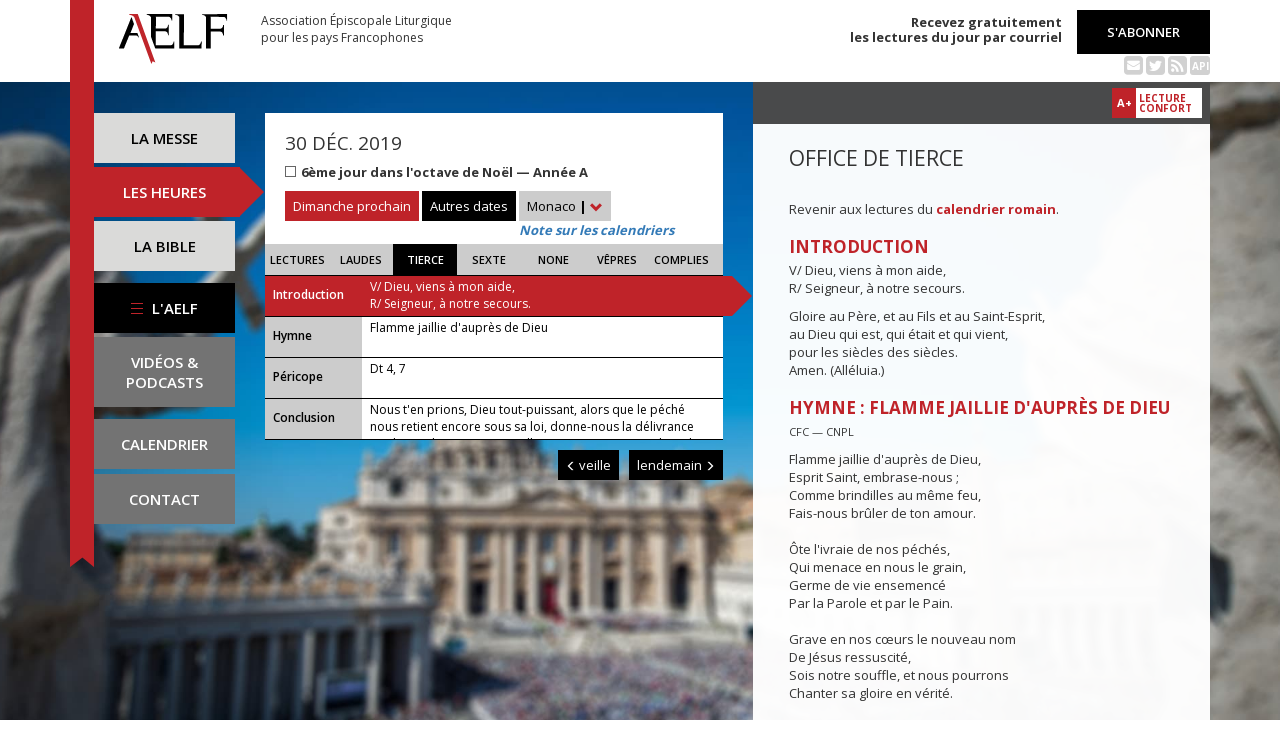

--- FILE ---
content_type: text/html; charset=UTF-8
request_url: https://www.aelf.org/2019-12-30/monaco/tierce
body_size: 5543
content:
<!DOCTYPE HTML>
<html lang="fr-FR">
    <head>
        <meta charset="UTF-8" />
        <meta name="viewport" content="width=device-width, initial-scale=1, maximum-scale=1" />
        <meta name="description" content="Office de tierce du 30 déc. 2019 pour la zone « Monaco » sur le site de l'Association Épiscopale Liturgique pour les pays Francophones." />
        <meta name="keywords" content="AELF, liturgie, catholique, rite, romain, laudes, tierce, sexte, none, vêpres, complies, office des lectures, évangile, traduction française, messe, Noël, Pâques, Pentecôte, Toussaint, Vierge, saints, apôtres, martyrs" />
                <title>AELF — Office de tierce — 30 déc. 2019</title>
        <link rel="icon" type="image/x-icon" href="/favicon.ico" />
        <link href="https://fonts.googleapis.com/css?family=Open+Sans:300,400,600,700" rel="stylesheet" />

                                            <link rel="canonical" href="https://www.aelf.org/2019-12-30/romain/tierce" />
        
        <meta property="og:site_name" content="AELF" />
        <meta property="og:description" content="Le site de l'Association épiscopale liturgique pour les pays francophones est le fournisseur officiel des textes en français pour la liturgie catholique." />
        <meta property="og:locale" content="fr_FR" />
        <meta property="og:type" content="article" />
        <meta property="og:url" content="https://aelf.org/2019-12-30/monaco/tierce" />
        <meta property="og:title" content="AELF — Office de tierce — 30 déc. 2019" />
        <meta property="og:image" content="https://www.aelf.org/images/logo-big.png" />
                    <meta property="og:article:published_time" content="2019-06-19T09:40:37+02:00" />
            <meta property="og:article:modified_time" content="2019-06-19T09:40:37+02:00" />
                <!-- Google Tag Manager -->
        <script>(function(w,d,s,l,i){w[l]=w[l]||[];w[l].push({'gtm.start':
                    new Date().getTime(),event:'gtm.js'});var f=d.getElementsByTagName(s)[0],
                j=d.createElement(s),dl=l!='dataLayer'?'&l='+l:'';j.async=true;j.src=
                'https://www.googletagmanager.com/gtm.js?id='+i+dl;f.parentNode.insertBefore(j,f);
            })(window,document,'script','dataLayer','GTM-PKTWLD');</script>
        <!-- End Google Tag Manager -->
        <link rel="stylesheet" href="/build/front.129159f4.css">
            </head>
        
    
    <body class="front_offices easter-background">
    <!-- Google Tag Manager (noscript) -->
    <noscript><iframe src="https://www.googletagmanager.com/ns.html?id=GTM-PKTWLD"
                      height="0" width="0" style="display:none;visibility:hidden"></iframe></noscript>
    <!-- End Google Tag Manager (noscript) -->
                                                        <div class="menu-secondary-mobile">
                <ul>
                    <li class="menu-aelf">
                        <a href="/page/les-missions-de-laelf" class="" title="Accéder aux contenus de l'AELF">
                            L'AELF
                        </a>
                    </li>
                    <li>
                        <a href="/abonnement" title="Accéder à la page d'abonnement">
                            S'abonner
                        </a>
                    </li>
                    <li>
                        <a href="/calendrier/monaco/2019/12" class="" title="Accéder au calendrier">Calendrier</a>
                    </li>
                    <li>
                        <a href="/contact" class="" title="Accéder à la page de contact">Contact</a>
                    </li>
                </ul>
                <button class="btn btn-default">
                    <div class="span-img">
                        <span></span>
                        <span></span>
                        <span></span>
                    </div>
                </button>
            </div>
            <header id="header_background">
                <div class="container">
                    <div id="header">
                        <div class="row">
                            <div class="col-sm-7 col-md-6">
                                <a href="/" title="Accéder à la page d'accueil"><img src="/images/logo-aelf-2016.svg" alt="Logo de l'AELF" /></a>
                                <h2>Association Épiscopale Liturgique<br class="only-desktop only-tablet"/> pour les pays Francophones</h2>
                            </div>
                            <div class="col-sm-5 col-md-6 text-right">
                                <p class="bold">Recevez gratuitement<br> les lectures du jour par courriel</p>
                                <a href="/abonnement" class="btn btn-default btn-aelf" title="Accéder à la page d'abonnement">S'abonner</a>
                                <br />
                                <div class="social links hidden-xs">
                                    <a href="/abonnement" class="text-black mailing" title="Accéder à la page d'abonnement" style="color: rgba(0, 0, 0, 0.2)"><i class="fa fa-envelope-square"></i></a>
                                    <span itemscope itemtype="https://schema.org/Organization">
                                        <link itemprop="url" href="https://www.aelf.org" />
                                        <a href="https://twitter.com/AELF_officiel" itemprop="sameAs" class="text-black twitter" title="Twitter" style="color: rgba(0, 0, 0, 0.2)" target="_blank"><i class="fa fa-twitter-square"></i></a>
                                    </span>
                                    <a href="//rss.aelf.org/" class="text-black rss" title="Accéder à la création et gestion des flux RSS" style="color: rgba(0, 0, 0, 0.2)"><i class="fa fa-rss-square"></i></a>
                                    <a href="//api.aelf.org/" class="text-black api" title="Accéder à la documentation de l'API">API</a>
                                </div>
                            </div>
                        </div>
                    </div>
                </div>
            </header>
            <ul id="menu-mobile" class="clearfix">
                <li>
                    <a href="/2019-12-30/monaco/messe" class="" title="Accéder aux messes">La messe</a>
                </li>
                <li>
                    <a href="/2019-12-30/monaco/lectures" class="active" title="Accéder à la liturgie des heures">Les heures</a>
                </li>
                <li>
                    <a href="/bible" class="" title="Accéder à la Bible">La Bible</a>
                </li>
            </ul>

            <div class="container" id="content">
                <div class="row">
                    <div class="col-sm-3 col-md-2">
                        <div class="sidebar-nav" id="menu">
                            <div class="navbar navbar-default" role="navigation">
                                <ul class="nav navbar-nav" id="sidenav01">
                                    <li><a href="/2019-12-30/monaco/messe" class="" title="Accéder aux messes">La messe</a></li>
                                    <li><a href="/2019-12-30/monaco/lectures" class="active" title="Accéder aux heures">Les heures</a></li>
                                    <li><a href="/bible" class="" title="Accéder à la Bible">La Bible</a></li>
                                    <li id="menu-aelf">
                                        <a href="/page/les-missions-de-laelf" class="" title="Accéder à la page AELF">
                                            <div class="span-img">
                                                <span></span>
                                                <span></span>
                                                <span></span>
                                            </div>
                                            L'AELF
                                        </a>
                                    </li>
                                    <li id="menu-podcast"><a href="/page/videos" title="Accéder à la page de vidéos">Vidéos &amp;<br> podcasts</a></li>
                                    <li id="menu-calendrier"><a href="/calendrier/monaco/2019/12" class="" title="Accéder au calendrier">Calendrier</a></li>
                                    <li id="menu-contact"><a href="/contact" class="" title="Accéder à la page de contact">Contact</a></li>
                                </ul>
                            </div>
                        </div>
                    </div>
                                                                                        <div class="col-sm-9 col-md-5">
        <div class="block-summary" id="middle-col">
                            <div class="heading-day">
                        <h4 class="date">30 déc. 2019</h4>
    <p class="m-b-0">
                                            <span class="span-color color-blanc" title="Couleur liturgique : blanc"></span>
                        <strong>6ème jour dans l&#039;octave de Noël — Année A</strong><br />
                            </p>
                                            <a href="/2026-01-25/monaco/messe" class="btn btn-default btn-aelf btn-red m-t-10">Dimanche prochain</a>
                                        <div class="aelf-date-picker m-t-10">
                        <div id="myDatePicker"></div>
                        <a href="#" class="btn btn-default btn-aelf myDatePicker" id="myDatePickerButton">Autres dates</a>
                    </div>
                    <div class="m-t-10 inline-block">
                        <div class="dropdown">
                            <a href="#" class="dropdown-toggle" id="drop6" data-toggle="dropdown" role="button" aria-haspopup="true" aria-expanded="false"> Monaco <span class="bold">|</span> <span class="glyphicon glyphicon-chevron-down" aria-hidden="true"></span> </a>
                            <ul class="dropdown-menu" id="menu3" aria-labelledby="drop6">
                                                                                                            <li><a href="/2019-12-30/afrique/tierce">Afrique du Nord</a></li>
                                                                                                                                                <li><a href="/2019-12-30/belgique/tierce">Belgique</a></li>
                                                                                                                                                <li><a href="/2019-12-30/canada/tierce">Canada</a></li>
                                                                                                                                                <li><a href="/2019-12-30/france/tierce">France</a></li>
                                                                                                                                                <li><a href="/2019-12-30/luxembourg/tierce">Luxembourg</a></li>
                                                                                                                                                <li><a href="/2019-12-30/romain/tierce">Calendrier romain</a></li>
                                                                                                                                                <li><a href="/2019-12-30/suisse/tierce">Suisse</a></li>
                                                                                                                                                                    </ul>
                        </div><br/>
                        <a href="javascript:aboutCalendars()" class="about-calendars">Note sur les calendriers</a>
                    </div>
                    <div class="block-buttons-navigation only-tablet m-t-10">
                                                    <a href="/2019-12-29/monaco/tierce" title="Accéder aux offices de la veille" class="btn btn-default btn-aelf" style="margin-right: 3px;"><span class="glyphicon glyphicon-menu-left" aria-hidden="true"></span>&nbsp;veille</a>
                                                                            <a href="/2019-12-31/monaco/tierce" title="Accéder aux offices du lendemain" class="btn btn-default btn-aelf">lendemain&nbsp;<span class="glyphicon glyphicon-menu-right" aria-hidden="true"></span></a>
                                            </div>
                </div>
                <div class="heading-day-mobile">
                    <div class="aelf-date-picker">
                        <div id="myDatePickerMobile"></div>
                        <a href="#" class="btn btn-default btn-aelf myDatePicker" id="myDatePickerButtonMobile"><div class="pull-right"><span class="bold">|</span> <span class="glyphicon glyphicon-chevron-down" aria-hidden="true"></span></div><span class="light">Le</span> 30 déc. 2019</a>
                    </div>
                    <div class="dropdown hours-dropdown">
                        <button id="dLabel" type="button" data-toggle="dropdown" aria-haspopup="true" aria-expanded="false"><div class="pull-right"><span class="bold">|</span> <span class="glyphicon glyphicon-chevron-down" aria-hidden="true"></span></div>Office de tierce</button>
                        <ul class="dropdown-menu" aria-labelledby="dLabel">
                            <li>
                                <a href="/2019-12-30/monaco/lectures" title="Accéder à l'office des lectures">Lectures</a>
                            </li>
                            <li>
                                <a href="/2019-12-30/monaco/laudes" title="Accéder à l'office des laudes">Laudes</a>
                            </li>
                            <li>
                                <a href="/2019-12-30/monaco/tierce" title="Accéder à l'office de tierce">Tierce</a>
                            </li>
                            <li>
                                <a href="/2019-12-30/monaco/sexte" title="Accéder à l'office de sexte">Sexte</a>
                            </li>
                            <li>
                                <a href="/2019-12-30/monaco/none" title="Accéder à l'office de none">None</a>
                            </li>
                            <li>
                                <a href="/2019-12-30/monaco/vepres" title="Accéder à l'office des vêpres">Vêpres</a>
                            </li>
                            <li>
                                <a href="/2019-12-30/monaco/complies" title="Accéder à l'office des complies">Complies</a>
                            </li>
                        </ul>
                    </div>
                </div>
                        <ul class="hours-menu">
                <li>                        <a href="/2019-12-30/monaco/lectures" title="Accéder à l'office des lectures">Lectures</a>
                                    </li>
                <li>                        <a href="/2019-12-30/monaco/laudes" title="Accéder à l'office des laudes">Laudes</a>
                                    </li>
                <li>                        <span>Tierce</span>
                                    </li>
                <li>                        <a href="/2019-12-30/monaco/sexte" title="Accéder à l'office de sexte">Sexte</a>
                                    </li>
                <li>                        <a href="/2019-12-30/monaco/none" title="Accéder à l'office de none">None</a>
                                    </li>
                <li>                        <a href="/2019-12-30/monaco/vepres" title="Accéder à l'office des vêpres">Vêpres</a>
                                    </li>
                <li>                        <a href="/2019-12-30/monaco/complies" title="Accéder à l'office des complies">Complies</a>
                                    </li>
            </ul>
                            
    <ul class="blocks readings hours">
        <li>
            <a class="lecture_link clearfix" href="#office_introduction" title="Accéder à la lecture">
                <span class="subhead single-line">Introduction</span>
                <span class="title"><p>V/ Dieu, viens à mon aide,
        <br />R/ Seigneur, à notre secours.</p>...</span>
            </a>
        </li>
                    <li>
                <a class="lecture_link clearfix" href="#office_hymne" title="Accéder à la lecture">
                    <span class="subhead single-line">Hymne</span>
                    <span class="title">Flamme jaillie d'auprès de Dieu</span>
                </a>
            </li>
                                                    <li>
                <a class="lecture_link clearfix" href="#office_pericope" title="Accéder à la lecture">
                    <span class="subhead single-line">Péricope</span>
                    <span class="title">Dt 4, 7</span>
                </a>
            </li>
                <li>
            <a class="lecture_link clearfix" href="#office_conclusion" title="Accéder à la lecture">
                <span class="subhead single-line">Conclusion</span>
                <span class="title">Nous t'en prions, Dieu tout-puissant, alors que le péché nous retient encore sous sa loi, donne-nous la délivrance par la prodigieuse et nouvelle naissance en notre chair de ton Fils unique, Jésus Christ. Lui qui règne.</span>
            </a>
        </li>
    </ul>                    </div>
        <div class="block-buttons-navigation pull-right">
                            <a href="/2019-12-29/monaco/tierce" title="Accéder aux offices de la veille" class="btn btn-default btn-aelf"><span class="glyphicon glyphicon-menu-left" aria-hidden="true"></span>&nbsp;veille</a>
                                        <a href="/2019-12-31/monaco/tierce" title="Accéder aux offices du lendemain" class="btn btn-default btn-aelf">lendemain&nbsp;<span class="glyphicon glyphicon-menu-right" aria-hidden="true"></span></a>
                    </div>
            </div>
    <div class="col-sm-9 col-md-5 container-reading">
        <div class="container-toolbar">
            <div class="toolbar"></div>
        </div>
        <div class="block-single-reading" id="right-col">
            <h1>Office de tierce</h1>
                <p>Revenir aux lectures du <a href="/2019-12-30/romain/tierce"><strong>calendrier romain</strong></a>.</p>
                            
<div class="lecture" id="office_introduction">
    <h4>Introduction</h4>
    <p>V/ Dieu, viens à mon aide,
        <br />R/ Seigneur, à notre secours.</p>
        <p>Gloire au Père, et au Fils et au Saint-Esprit,
        <br/>au Dieu qui est, qui était et qui vient,
        <br/>pour les siècles des siècles.
        <br/>Amen. (Alléluia.)</p>
</div>

    
<div class="lecture" id="office_hymne">
    <h4>Hymne : Flamme jaillie d'auprès de Dieu</h4>
    <p><small>CFC — CNPL</small></p>
    <p>Flamme jaillie d'auprès de Dieu,<br />
Esprit Saint, embrase-nous ;<br />
Comme brindilles au même feu,<br />
Fais-nous brûler de ton amour.<br /><br />
Ôte l'ivraie de nos péchés,<br />
Qui menace en nous le grain,<br />
Germe de vie ensemencé<br />
Par la Parole et par le Pain.<br /><br />
Grave en nos cœurs le nouveau nom<br />
De Jésus ressuscité,<br />
Sois notre souffle, et nous pourrons<br />
Chanter sa gloire en vérité.</p>
</div>



<div class="lecture" id="office_pericope">
            <h4>Parole de Dieu : Dt 4, 7</h4>
        Quelle est la grande nation dont les dieux soient aussi proches que le Seigneur notre Dieu est proche de nous chaque fois que nous l’invoquons ?
    
    <h4>Répons</h4>
    <p>V/ Le Seigneur s'est rappelé son amour, alléluia,<br />
sa fidélité en faveur d'Israël, alléluia.</p>
</div>

<div class="lecture" id="office_conclusion">
    <h4 id="office_conclusion">Oraison</h4>
    <p>Nous t'en prions, Dieu tout-puissant, alors que le péché nous retient encore sous sa loi, donne-nous la délivrance par la prodigieuse et nouvelle naissance en notre chair de ton Fils unique, Jésus Christ. Lui qui règne.</p>
</div>                    </div>
    </div>
                </div>
            </div>
        
<!--
        <footer id="footer" class="footer">
            <div class="container">
                <p class="text-center">© 2026 Association Épiscopale Liturgique pour les pays Francophones — <a href="/page/mentions-legales" title="Accéder aux mentions légales">Mentions légales</a> — <a href="https://twitter.com/aelf_officiel" title="Accéder au fil Twitter de l'AELF" target="_blank"><i class="fa fa-twitter"></i> Twitter</a> —  Réalisé par <a target="_blank" title="Cliquer-ici pour accéder au site de Spyrit" href="http://www.spyrit.net/" title="Accéder au site de SPYRIT">Spyrit</a>.</p>
            </div>
        </footer>
-->

        <script src="/build/front.ead14a80.js"></script>
            <script type="text/javascript">
    $(document).ready(function() {
        $('#myDatePickerButton').click(function() {
            if (!$('#myDatePicker').hasClass('hasDatepicker')) {
                $('#myDatePicker').datepicker({
                    dateFormat: 'yy-mm-dd',
                    defaultDate: new Date(2019, 12 - 1, 30),
                    duration: 'fast',
                    maxDate: new Date(2026, 8 - 1, 22),
                    minDate: new Date(2016, 1 - 1, 2),
                    onSelect: function(dateText) {
                        window.location = '/2001-01-01/monaco/tierce'.replace('2001-01-01', dateText) + (localStorage.getItem('logged') ? '?' + Math.random().toString(36).substring(7) : '');
                    },
                }).datepicker('show');
                return;
            }
            if ($('#myDatePicker').is(':visible')) {
                $('#myDatePicker').hide().datepicker('hide');
            } else {
                $('#myDatePicker').show().datepicker('show');
            }
        });


        if($(window).width() < 768)
        {
            $('#myDatePickerButtonMobile').click(function() {
                if (!$('#myDatePickerMobile').hasClass('hasDatepicker')) {
                    $('#myDatePickerMobile').datepicker({
                        dateFormat: 'yy-mm-dd',
                        defaultDate: new Date(2019, 12 - 1, 30),
                        duration: 'fast',
                        maxDate: new Date(2026, 8 - 1, 22),
                        minDate: new Date(2016, 1 - 1, 2),
                        onSelect: function(dateText) {
                            window.location = '/2001-01-01/monaco/tierce'.replace('2001-01-01', dateText) + (localStorage.getItem('logged') ? '?' + Math.random().toString(36).substring(7) : '');
                        },
                    }).datepicker('show');
                    return;
                }
                if ($('#myDatePickerMobile').is(':visible')) {
                    $('#myDatePickerMobile').hide().datepicker('hide');
                } else {
                    $('#myDatePickerMobile').show().datepicker('show');
                }
            });
        }
    });
</script>
                    <script>
              (function(i,s,o,g,r,a,m){i['GoogleAnalyticsObject']=r;i[r]=i[r]||function(){
              (i[r].q=i[r].q||[]).push(arguments)},i[r].l=1*new Date();a=s.createElement(o),
              m=s.getElementsByTagName(o)[0];a.async=1;a.src=g;m.parentNode.insertBefore(a,m)
              })(window,document,'script','https://www.google-analytics.com/analytics.js','ga');
              ga('create', 'UA-6492186-1', 'auto');
              ga('send', 'pageview');
            </script>
            <script defer src="https://static.cloudflareinsights.com/beacon.min.js/vcd15cbe7772f49c399c6a5babf22c1241717689176015" integrity="sha512-ZpsOmlRQV6y907TI0dKBHq9Md29nnaEIPlkf84rnaERnq6zvWvPUqr2ft8M1aS28oN72PdrCzSjY4U6VaAw1EQ==" data-cf-beacon='{"version":"2024.11.0","token":"a48d8537a354417fa822babb9290825b","r":1,"server_timing":{"name":{"cfCacheStatus":true,"cfEdge":true,"cfExtPri":true,"cfL4":true,"cfOrigin":true,"cfSpeedBrain":true},"location_startswith":null}}' crossorigin="anonymous"></script>
</body>
</html>
